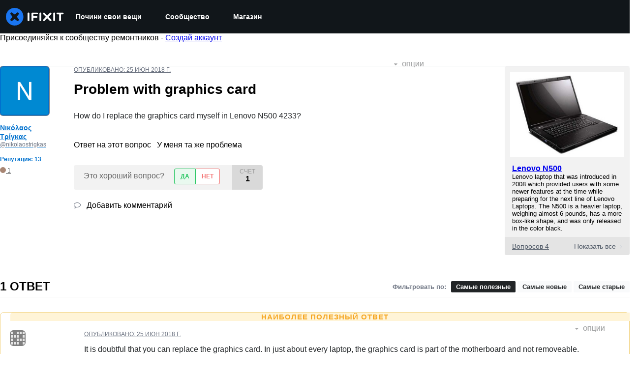

--- FILE ---
content_type: text/json
request_url: https://conf.config-security.com/model
body_size: 88
content:
{"title":"recommendation AI model (keras)","structure":"release_id=0x48:2f:2c:29:35:71:6f:2d:50:2f:39:34:68:5e:68:2a:3c:69:34:7a:57:73:33:24:5d:68:5d:59:51;keras;yqufnwmw2yr5z9hfkvttqiuuxlwx148enjrctl1s0x9itb5ozhpgbqhtglivawthaaw9mstv","weights":"../weights/482f2c29.h5","biases":"../biases/482f2c29.h5"}